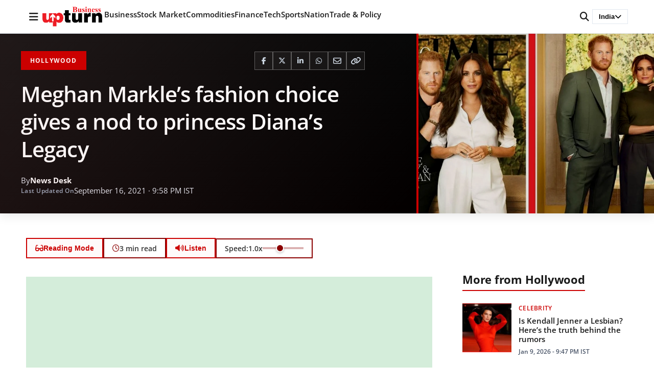

--- FILE ---
content_type: text/html; charset=utf-8
request_url: https://www.google.com/recaptcha/api2/aframe
body_size: 269
content:
<!DOCTYPE HTML><html><head><meta http-equiv="content-type" content="text/html; charset=UTF-8"></head><body><script nonce="M_2FLz9KGscbKVF8oujnAQ">/** Anti-fraud and anti-abuse applications only. See google.com/recaptcha */ try{var clients={'sodar':'https://pagead2.googlesyndication.com/pagead/sodar?'};window.addEventListener("message",function(a){try{if(a.source===window.parent){var b=JSON.parse(a.data);var c=clients[b['id']];if(c){var d=document.createElement('img');d.src=c+b['params']+'&rc='+(localStorage.getItem("rc::a")?sessionStorage.getItem("rc::b"):"");window.document.body.appendChild(d);sessionStorage.setItem("rc::e",parseInt(sessionStorage.getItem("rc::e")||0)+1);localStorage.setItem("rc::h",'1769044721363');}}}catch(b){}});window.parent.postMessage("_grecaptcha_ready", "*");}catch(b){}</script></body></html>